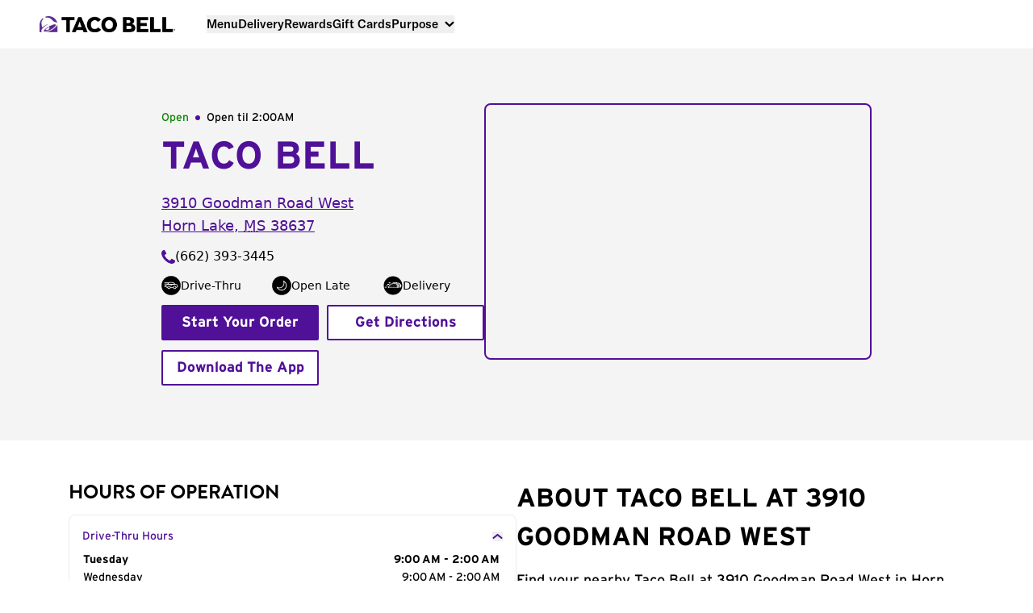

--- FILE ---
content_type: text/css
request_url: https://transcend-cdn.com/cm/e7401ac7-ba3d-4dda-8e3b-63475ab9990f/cm.css
body_size: 3644
content:
/** Variables to insert into the remainder of the stylesheet */
* {
  --primary-color: #401989;
  --text-color: #4e4e4e;
}

/** Buttons displayed throughout the consent UI */
.button {
  border-radius: 0px;
  height: auto;
  width: 180px;
  background-color: #401989;
  opacity: 1.9;
  border: 1px solid var(--primary-color);
  box-sizing: border-box;
  cursor: pointer;
  filter: brightness(100%);
  flex-shrink: 0;
  font-family: inherit;
  font-size: 16px;
  font-weight: 600;
  text-align: center;
  padding: 8px;
  transition: filter 150ms, background-color 150ms;
  margin-top: 8px;
  line-height: 1.6;
}

/** Container that is wrapped around the modal */
.modal-container {
  z-index: 2147483645;
  bottom: -5%;
  position: fixed;
  background-color: #ffffff;
  width: 100%;
  max-width: 650px;
  border-radius: 2.5px;
  border: 1px solid var(--text-color);
  margin: 0 auto;
  font-size: 14px;
  max-height: 100%;
  overflow-x: hidden;
  overflow-y: auto;
  left: 0%;
  right: 0%;
}

/** Not the last button in a list of buttons */
.button:last-of-type {
  background-color: #401989;
  border: 1px solid #501098;
  background: none;
  color: #501098;
}

/** Styles applied to "primary" button text */
.button-primary-text {
  font-size: 13px;
  font-weight: 700;
}

/** Paragraph text styles */
.paragraph {
  color: var(--text-color);
  font-size: 15px;
  margin: 0px 0px 0px 0%;
  text-align: left;
}

/** Styles applied to the main contents of the consent modal (does not include footer) */
.column-content {
  min-height: 79px;
  margin: 0px 0%;
  display: flex;
  flex-direction: column;
  justify-content: space-evenly;
  align-items: center;
  animation: fadeIn 150ms;
  align-content: center;
  flex-wrap: nowrap;
}

/** Button row styles for AcceptOrRejectAll view state */
.accept-or-reject-all-button-row {
  display: flex;
  flex-direction: column;
  width: 210px;
  flex-wrap: nowrap;
  align-content: center;
  justify-content: flex-end;
  align-items: center;
}

/** Base styles applied to button text */
.button-base-text {
  display: block;
  font-style: inherit;
  text-align: center;
  transition: color 150ms;
  font-family: InterstateBold,Arial,Helvetica,sans-serif;
}

/** Styles applied to the Transcend svg logo in the bottom left hand side of the modal */
.transcend-logo-svg {
  display: none;
}

/** Styles applied to the language button */
.language-button {
  background: unset;
  border: unset;
  width: unset;
  padding: unset;
  margin: unset;
  width: 17px;
  height: 17px;
  overflow: hidden;
  position: absolute;
  bottom: 0;
  right: 10px;
  cursor: pointer;
}

/** Outer styles wrapped around entire bottom menu */
.footer-container {
  position: relative;
  margin-top: 10px;
  width: 100%;
  height: 17px;
}

/** Inner contents wrapper for modal content */
.modal-container-inner {
  min-height: 53px;
  height: calc(100% - 38px);
  width: 90%;
  margin-bottom: 50px;
  right: 5%;
  left: 25%;
}

/** Styles that wrap the text container of the modal content. Excludes footer */
.inner-container {
  overflow-y: auto;
  margin-top: 10px;
  margin-left: 5%;
  position: relative;
  justify-content: space-between;
  align-items: center;
}

/** Menu item styles for the BottomMenu */
.bottom-menu-item {
  background: unset;
  border: unset;
  width: unset;
  padding: unset;
  margin: unset;
  margin: 0 auto;
  display: block;
  min-width: fit-content;
  width: auto;
  text-align: center;
  line-height: 1.5em;
  font-family: inherit;
  font-size: 10px;
  font-weight: 500;
  color: var(--text-color);
  transition: text-decoration 150ms;
  text-decoration: underline;
  text-decoration-color: rgba(1, 1, 1, 0);
  text-decoration-thickness: 1px;
  text-underline-offset: 2px;
  display: none;
}

/** Container for rendering checkbox toggles */
.toggles-container {
  height: 100%;
  display: flex;
  margin: 20px;
  flex-direction: column;
  align-content: center;
  flex-wrap: wrap;
  width: 100%;
  justify-content: center;
}

/** Style applied to each label text for each checkbox toggle and switch */
.toggle-label {
  position: relative;
  margin: 0 10px 15px 10px;
  font-weight: 500;
  height: 24px;
  vertical-align: baseline;
  color: var(--text-color);
  text-shadow: none;
  padding-left: 50px;
  word-wrap: break-word;
  display: flex;
  align-items: center;
}

/** Style applied to create custom checkmark */
.toggle-checkmark {
  position: absolute;
  cursor: pointer;
  top: 0;
  left: 0;
  bottom: 0;
  width: 40px;
  background-color: #aaaaaa;
  transition: 0.4s;
  border-radius: 30px;
}

/** Style applied to create custom checkmark ::before */
.toggle-checkmark::before {
  content: "";
  position: absolute;
  height: 20px;
  width: 20px;
  left: 2px;
  bottom: 2px;
  background-color: white;
  transition: 0.4s;
  border-radius: 50%;
}

/** Style applied to create custom checkmark ::before */
input:checked + .toggle-checkmark::before {
  transform: translateX(16px);
}

/** Style applied to checkbox input */
.toggle-input {
  position: absolute;
  margin: 0;
  top: 0;
  left: 0;
  width: 42px;
  height: 100%;
  opacity: 0;
  cursor: pointer;
}

/** Styles applied to bottom menu */
.bottom-menu-container {
  width: calc(100% - 60px);
  height: 100%;
  display: flex;
  flex-direction: row;
  justify-content: space-evenly;
  align-items: center;
  margin: 0 auto;
  display: none;
}

/** Styles to apply when language svg select button is hovered on */
.language-button-inactive svg {
  fill: var(--text-color);
  transition: fill 150ms;
  display: none;
}

/** Styles to apply when actively labeled */
.language-button-active svg {
  fill: var(--primary-color);
  transition: fill 150ms;
  display: none;
}

/** Button focus */
#consentManagerMainDialog button:focus button:focus {
  outline: 2px solid rgba(51, 157, 255, 0.7);
}

/** Anchor focus */
#consentManagerMainDialog button:focus a:focus {
  outline: 2px solid rgba(51, 157, 255, 0.7);
}

/** Not the last button in a list of buttons */
.button:not(:last-of-type) {
  color: #ffffff;
}

/** On button hover */
.button:hover {
  background-color: #401989;
}

/** Container around `CompleteOptions` view state */
.complete-options-container {
  height: 50%;
  width: 100&;
  margin-right: 50%
  animation: fadeIn 200ms ease-in;
}

/** Style applied to checkbox input span when disabled */
.toggle-input:disabled + span {
  background-color: #501098;
  cursor: not-allowed;
}

/** Styles applied to `CompleteOptions` view state body  */
.complete-options-form {
  height: 100%;
  display: flex;
  flex-direction: column;
  width: 100%;
  margin: 0px auto 0px auto;
  justify-content: space-between;
  align-items: center;
}

/** Style applied to checkbox input span when checked */
.toggle-input:checked + span {
  background: #501098;
  border-color: transparent;
}

/** Style applied to checkbox input span when disabled */
.toggle-input:disabled + span::after {
  border-color: #501098;
}

/** Switch label */
.switch.switch-background {
  display: flex;
  align-items: center;
  justify-content: space-between;
  margin-right: 0.8em;
  cursor: pointer;
  width: calc(var(--switchHeight) * 2 - 2px);
  height: var(--switchHeight);
  background: #501098;
  border-radius: var(--switchHeight);
  position: relative;
  transition: background-color 150ms;
}

/** Modal title text styles */
.text-title {
  font-size: 18px;
  font-weight: 700;
  color: var(--text-color);
  margin: 10px 0 18px 0;
  text-align: center;
}

/** Inner text on button hover */
.button:hover span {
  color: #ffffff;
}

/** Styles applied to "secondary" button text */
.button-secondary-text {
  font-size: 9px;
  font-weight: 400;
}

/** Screen reader styles */
.screen-reader {
  border: 0;
  clip: rect(0 0 0 0);
  height: 1px;
  margin: -1px;
  overflow: hidden;
  padding: 0;
  position: absolute;
  white-space: nowrap;
  width: 1px;
}

/** Style applied to the checkbox toggle box */
.toggle-label input:focus + span {
  outline: 2px solid rgba(51, 157, 255, 0.7);
  outline-offset: 1px;
}

/** Style applied to checkbox input when disabled */
.toggle-input:disabled {
  cursor: not-allowed;
}

/** Style applied to checkbox input when checked and hovering */
.toggle-input:checked + span,
.toggle-input:hover + span {
  filter: brightness(0.9);
}

/** Style applied to checkbox input when checked and after */
.toggle-input:checked + span::after {
  opacity: 1;
  transform: rotate(45deg) scale(1);
}

/** Style applied to toggle input when focused */
.toggle-input:hover:enabled + span,
.toggle-input:focus-visible + span {
  border-color: var(--primary-color);
}

/** Style applied to checkbox input span when disabled and hover */
.toggle-input:disabled + span,
.toggle-input:hover + span {
  filter: none;
  border-color: transparent;
}

/** Do not sell switch interface */
.margin-tops > * {
  margin-top: 2em;
}

/** Styles applied around the language container */
.language-options-container {
  width: 100%;
  height: 100%;
  animation: fadeIn 200ms ease-in;
  display: flex;
  flex-direction: row;
  flex-wrap: wrap;
  align-items: center;
  margin: 0 auto;
  justify-content: space-evenly;
}

/** Styles applied around each language selection */
.language-item-container {
  padding: 12px;
}

/** Styles to apply when language svg select button is hovered on */
.language-button svg:hover {
  fill: var(--primary-color);
}

/** Styles to apply when language svg select button is active */
.language-button svg:active {
  fill: var(--primary-color);
}

/** Styles applied to each item of bottom menu */
.bottom-menu-item-container {
  width: auto;
}

/** Hover state for items in the bottom menu */
.bottom-menu-item:hover {
  cursor: pointer;
  text-decoration: underline;
  text-decoration-color: rgba(1, 1, 1, 1);
  text-decoration-thickness: 1px;
  text-underline-offset: 2px;
}

/** Styles for the collapsed square logo  */
.collapsed-square-logo-svg {
  width: 20px;
  height: 20px;
  padding: 6px;
  flex-shrink: 0;
}

/** Styles for the collapsed square logo path */
.collapsed-square-logo-svg path {
  fill: var(--text-color);
  transition: fill 150ms;
}

/** The wrapper around the entire collapsed hovering consent icon */
.collapsed-container {
  position: fixed;
  bottom: 100px;
  right: 5px;
  width: 32px;
  height: 32px;
  box-sizing: border-box;
  border: none;
  border-radius: 16px;
  background-color: rgba(255, 255, 255, 0.95);
  overflow: hidden;
  cursor: pointer;
  padding: 0;
  display: flex;
  flex-direction: row;
  align-items: center;
  justify-content: flex-start;
  font-family: -apple-system, BlinkMacSystemFont, avenir next, avenir,
  helvetica neue, helvetica, 'sans-serif';
  box-shadow: 0px 1px 5px 1px rgba(0, 0, 0, 0.1);
  backdrop-filter: blur(4px) saturate(5);
  transition: width 150ms ease-in 500ms, background-color 150ms ease-in-out,
  box-shadow 150ms ease-in-out;
}

/** Styles applied to consent icon when actively selected */
.collapsed-container:active {
  background-color: rgba(255, 255, 255, 0.85);
  box-shadow: 0px 0.5px 5px 1.5px rgba(0, 0, 0, 0.12);
}

/** Styles applied to consent icon on hover */
.collapsed-container:hover {
  width: 132px;
  transition-delay: 0ms;
}

/** Styles applied to consent icon SVG contents */
.collapsed-container:hover path {
  fill: var(--primary-color);
}

/** Styles applied to consent icon paragraph text */
.collapsed-container p {
  font-size: 12px;
  font-weight: 500;
  white-space: nowrap;
  color: var(--text-color);
  opacity: 0;
  transition: opacity 150ms ease-in 500ms;
}

/** Styles applied to consent icon paragraph text on hover */
.collapsed-container:hover p {
  opacity: 1;
  transition-delay: 0ms;
}

/** Animation for fading in, used throughout the stylesheet */
@keyframes fadeIn {
  0% {
  opacity: 0;
  }
  100% {
  opacity: 1;
  }
}

/** Styles for button of X marker in top right corner */
.do-not-sell-explainer-close {
  --squareDimension: 25px;
  padding: 4px;
  position: absolute;
  top: 21px;
  right: 21px;
  border: none;
  cursor: pointer;
  background-color: #f2f2f2;
  border-radius: 5px;
  height: var(--squareDimension);
  width: var(--squareDimension);
  display: flex;
  align-items: center;
  justify-content: center;
  transition: background-color 150ms;
}

/** Styles for button of X marker in top right corner on hover */
.do-not-sell-explainer-close:hover, .do-not-sell-explainer-close:focus {
  background-color: #e2e2e2;
}

/** Outline for do not sell explainer */
.do-not-sell-explainer-interface {
  margin-top: 2em;
}

/** Styles for button of X marker in top right corner */
.accept-all-reject-all-toggle-close {
  --squareDimension: 25px;
  padding: 4px;
  position: absolute;
  top: 21px;
  right: 21px;
  border: none;
  cursor: pointer;
  background-color: #f2f2f2;
  border-radius: 5px;
  height: var(--squareDimension);
  width: var(--squareDimension);
  display: flex;
  align-items: center;
  justify-content: center;
  transition: background-color 150ms;
}

/** Styles for button of X marker in top right corner on hover */
.accept-all-reject-all-toggle-close:hover, .accept-all-reject-all-toggle-close:focus {
  background-color: #e2e2e2;
}

/** Styles for button of X marker in top right corner */
.privacy-policy-notice-with-close-button-close {
  --squareDimension: 25px;
  padding: 4px;
  position: absolute;
  top: 21px;
  right: 21px;
  border: none;
  cursor: pointer;
  background-color: #f2f2f2;
  border-radius: 5px;
  height: var(--squareDimension);
  width: var(--squareDimension);
  display: flex;
  align-items: center;
  justify-content: center;
  transition: background-color 150ms;
}

/** Styles for button of X marker in top right corner on hover */
.privacy-policy-notice-with-close-button-close:hover, .privacy-policy-notice-with-close-button-close:focus {
  background-color: #e2e2e2;
}

/** Styles for button of X marker in top right corner */
.complete-options-toggle-close {
  --squareDimension: 25px;
  padding: 4px;
  position: absolute;
  top: 21px;
  right: 21px;
  border: none;
  cursor: pointer;
  background-color: #f2f2f2;
  border-radius: 5px;
  height: var(--squareDimension);
  width: var(--squareDimension);
  display: flex;
  align-items: center;
  justify-content: center;
  transition: background-color 150ms;
}

/** Styles for button of X marker in top right corner on hover */
.complete-options-toggle-close:hover, .complete-options-toggle-close:focus {
  background-color: #e2e2e2;
}

/** Outline for do not sell explainer */
.complete-options-toggle-interface {
  margin-top: 2em;
}

/** Styles for complete options toggle description */
.complete-options-toggle-description {
  padding-bottom: 2em;
}

/** GPC outer styles */
.gpc-setting {
  display: flex;
  align-items: center;
}

/** GPC svg styles */
.gpc-setting svg {
  flex-shrink: 0;
}

/** GPC paragraph text */
.gpc-setting p {
  margin: 0 0 0 6px;
  font-size: 14px;
  color: var(--text-color);
}

/** Styles for the switch */
.switch {
  --switchHeight: 20px;
  --switchGutter: 2px;
  --switchButtonDiameter: calc(var(--switchHeight) - var(--switchGutter) * 2);
}

/** The label that wraps the switch */
.switch.label {
  display: flex;
  align-items: center;
  font-weight: 500;
  font-size: 14px;
  height: 16px;
  vertical-align: baseline;
  text-shadow: none;
  white-space: nowrap;
  padding: 0 5px;
}

/** Button for switch */
.switch.switch-background .switch.switch-button {
  content: '';
  position: absolute;
  top: var(--switchGutter);
  left: var(--switchGutter);
  width: var(--switchButtonDiameter);
  height: var(--switchButtonDiameter);
  border-radius: var(--switchButtonDiameter);
  transition: 150ms;
  background: #fff;
}

/** Disabled switch */
.switch.switch-disabled {
  opacity: 0.6;
}

/** When switch is checked */
.switch.switch-checkbox:checked + .switch.switch-background .switch.switch-button {
  left: calc(100% - var(--switchGutter));
  transform: translateX(-100%);
}

/** When switch background is checked */
.switch.switch-checkbox:checked + .switch.switch-background {
  background-color: var(--primary-color);
}

/** When switch is focused */
.switch.switch-checkbox:focus + .switch.switch-background .switch.switch-button {
  outline: 2px solid rgba(51, 157, 255, 0.7);
  outline-offset: 1px;
  outline-width: 5px;
}

/** Switch button when active */
.switch.switch-background:active .switch.switch-button {
  width: calc(var(--switchButtonDiameter) * 1.2);
}

/** Container around the Transcend logo in the bottom left hand side of the modal */
.transcend-logo-container {
  width: 17px;
  height: 17px;
  overflow: hidden;
  position: absolute;
  bottom: 0;
  left: 0;
}

/** Styles applied to the Transcend svg logo path in the bottom left hand side of the modal */
.transcend-logo-svg path {
  fill: var(--text-color);
  transition: fill 150ms;
}

/** Styles applied to the Transcend svg wordmark in the bottom left hand side of the modal */
.transcend-logo-svg .transcend-wordmark {
  fill-opacity: 0;
  transition: fill 150ms, fill-opacity 150ms;
}

/** At least tablet */
@media (min-width: 640px) {
  .button {
    margin-left: 10px;
    margin-right: 9px;
  }
  .modal-container {
    #bottom: 5px;
    max-width: none;
    min-height: 160px;
    #bottom: 22px;
  }
  .button:last-of-type {
    margin-bottom: 2px;
    grid-area: more;
  }
  .paragraph {
    margin: 18px 18px 18px 4%;
    text-align: justify;
    font-family: InterstateRegular,Arial,Helvetica,sans-serif;
  }
  .column-content {
    flex-direction: row;
  }
  .accept-or-reject-all-button-row {
    margin-right: 12%;
    grid-template-areas:
    "more accept"
    ". reject";
    grid-template-columns: auto auto;
    gap: 10px;
    align-content: space-between;
    justify-content: space-evenly;
    align-items: end;
  }
  .bottom-menu-item {
    font-size: 12px;
  }
  .toggles-container {
    flex-direction: column;
  }
  .bottom-menu-container {
    width: calc(100% - 150px);
    justify-content: space-evenly;
  }
  .button:first-of-type {
    grid-area: accept;
  }
  .button:not(:first-of-type):not(:last-of-type) {
    margin-left: auto;
    grid-area: reject;
  }
  .text-title-left {
    margin: 0px 18px 0px 4%;
    text-align: left;
    display: none;
  }
  .accept-or-reject-all-button-row button:not(:first-of-type) {
    margin-left: auto;
  }
  .text-title-center {
    margin: 0 0 18px 0;
    text-align: center;
    font-family: InterstateBold,Arial,Helvetica,sans-serif;
  }
  .transcend-logo-container {
    width: 64px;
  }
  .transcend-logo-svg:hover .transcend-wordmark,
  .transcend-logo-container:focus .transcend-wordmark {
    fill-opacity: 1;
  }
  .transcend-logo-svg:hover path, .transcend-logo-container:focus path {
    fill: var(--primary-color);
  }
  
}
